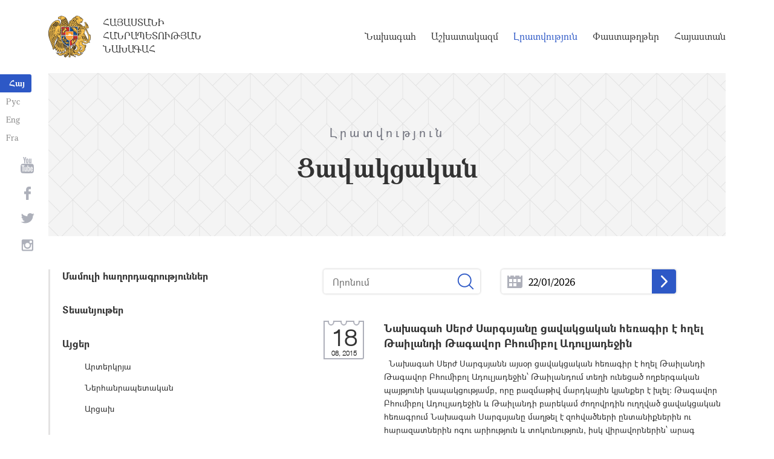

--- FILE ---
content_type: text/html; charset=UTF-8
request_url: https://www.president.am/hy/condolence/page/51/
body_size: 5752
content:
<!DOCTYPE html>
<!--[if lte IE 1]>
##########################################################################
#
#                  _           _     _             _    _      _ _
#                 (_)         | |   | |           | |  | |    | (_)
#  _ __  _ __ ___  _  ___  ___| |_  | |__  _   _  | |__| | ___| |___  __
# | '_ \| '__/ _ \| |/ _ \/ __| __| | '_ \| | | | |  __  |/ _ \ | \ \/ /
# | |_) | | | (_) | |  __/ (__| |_  | |_) | |_| | | |  | |  __/ | |>  <
# | .__/|_|  \___/| |\___|\___|\__| |_.__/ \__, | |_|  |_|\___|_|_/_/\_\
# | |            _/ |                       __/ |
# |_|           |__/                       |___/
#
# URL: https://www.helix.am
#
##########################################################################
<![endif]-->
<html lang="hy">
<head>
    <meta charset="utf-8" />
    <meta name="viewport" content="width=device-width" />
    <meta name="description" content="" />
    <meta name="keywords" content="" />
    <meta property="og:title" content="" />
    <meta property="og:description" content="" />
    <meta property="og:image" content="/img/og-image-hy.png" />    <meta property="og:type" content="website" />
    <meta name="format-detection" content="telephone=no" />
	<meta http-equiv="imagetoolbar" content="no" />
   <title>Ցավակցական - Լրատվություն - Հայաստանի Հանրապետության Նախագահ</title>
    <link rel="icon" href="/favicon.png" />
    <link rel="shortcut icon" href="/favicon.ico" />
    <link rel="stylesheet" href="/build/css/app-1622731193038.css" />
    <link rel="apple-touch-icon" sizes="57x57" href="/img/apple-touch-icon-57x57.png" />
    <link rel="apple-touch-icon" sizes="72x72" href="/img/apple-touch-icon-72x72.png" />
    <link rel="apple-touch-icon" sizes="114x114" href="/img/apple-touch-icon-114x114.png" />
    <link rel="alternate" type="application/rss+xml" title="RSS" href="/rss/?l=hy" />
    <script src="/build/js/top-libs-1622731193038.js"></script>
        <script type="text/javascript">
	  var _gaq = _gaq || [];
	  _gaq.push(['_setAccount', 'UA-201949-9']);
	  _gaq.push(['_trackPageview']);
	
	  (function() {
	    var ga = document.createElement('script'); ga.type = 'text/javascript'; ga.async = true;
	    ga.src = ('https:' == document.location.protocol ? 'https://ssl' : 'http://www') + '.google-analytics.com/ga.js';
	    var s = document.getElementsByTagName('script')[0]; s.parentNode.insertBefore(ga, s);
	  })();
	
	</script>
	<script type='text/javascript' src='https://platform-api.sharethis.com/js/sharethis.js#property=5e216931b3dbab0012fc4d44&product=inline-share-buttons&cms=sop' async='async'></script>
</head>
<body>
	
<header>
	<!--sphider_noindex-->
    <div class="top-box">
        <div class="center center--1740 clear-fix">

            <ul class="language-list">
	             <li class="language-list__item">
                    <a href="/hy/condolence/page/51/" class="language-list__link db fs14 grapalat-mariam-bold">Հայ</a>
                </li>
                <li class="language-list__item">
                    <a href="/ru/condolence/page/51/" class="language-list__link db fs14 grapalat-mariam-regular">Рус</a>
                </li>
               
                <li class="language-list__item">
                    <a href="/en/condolence/page/51/" class="language-list__link db fs14 grapalat-mariam-regular">Eng</a>
                </li>
                
                <li class="language-list__item">
                    <a href="/fr/condolence/page/51/" class="language-list__link db fs14 grapalat-mariam-regular">Fra</a>
                </li>

            </ul>

            <a href="/hy/" class="top-box__logo-link fl sprite-b db pr tu grapalat-mariam-regular">Հայաստանի Հանրապետության Նախագահ</a>

            <div class="top-box__right fr">
			
                <!--<button id="show-search-form" class="search-btn fr sprite" type="button"></button>
                <form action="/hy/search/" class="search-form fr dn" autocomplete="off" id="search-hov">
 	                  <div class="search-form__box pr">
                        <input class="search-form__input fs18" id="kw" type="text" name="query_t" placeholder="Որոնում" autocomplete="off" />
                        <input type="hidden" value="1" name="search" />
                        <button class="search-btn sprite" type="submit"></button>
                    </div>
                </form>-->
               
                <nav class="menu fr">
                    <ul class="menu__list">
													<li class="menu__item ver-top-box"><a class="menu__link db grapalat-mariam-regular" href="/hy/Vahagn-Khachaturyan-bio/">Նախագահ</a></li>
													<li class="menu__item ver-top-box"><a class="menu__link db grapalat-mariam-regular" href="/hy/staff/">Աշխատակազմ</a></li>
													<li class="menu__item ver-top-box"><a class="menu__link menu__link--active db grapalat-mariam-regular" href="/hy/press-release/">Լրատվություն</a></li>
													<li class="menu__item ver-top-box"><a class="menu__link db grapalat-mariam-regular" href="/hy/decrees/">Փաստաթղթեր</a></li>
													<li class="menu__item ver-top-box"><a class="menu__link db grapalat-mariam-regular" href="/hy/general-information/">Հայաստան</a></li>
						                    </ul>
                </nav>
                <div id="burger" class="dn pr">
                    <div class="lines line-1"></div>
                    <div class="lines line-2"></div>
                    <div class="lines line-3"></div>
                </div>
            </div>

        </div>
    </div>
	<!--/sphider_noindex-->
</header>
<main>    <div class="page-header">
        <div class="center center--1740">
            <div class="page-header__inner tc">
                <span class="page-header__category fs20 ver-top-box">Լրատվություն</span>
                <h2 class="page-header__title fs42 grapalat-mariam-bold">Ցավակցական</h2>
            </div>
        </div>
    </div>

    <div class="inner-wrapper">
		
        <div class="center center--1740 clear-fix">
            <!--sphider_noindex-->
            <div class="inner-wrapper__left fl">
				<div class="inner-wrapper__menu-toggle fb sprite-b pr select-none dn"></div><ul class="inner-wrapper__list"><li class="inner-wrapper__list-item"><a href="/hy/press-release/" class="inner-wrapper__list-link db fb pr">Մամուլի հաղորդագրություններ  </a></li><li class="inner-wrapper__list-item"><a href="/hy/videos/" class="inner-wrapper__list-link db fb pr">Տեսանյութեր</a></li><li class="inner-wrapper__list-item"><a href="/hy/foreign-visits/" class="inner-wrapper__list-link db fb pr">Այցեր</a><ul class="inner-wrapper__second-list"><li class="inner-wrapper__second-list-item"><a class="inner-wrapper__second-list-link db fs14" href="/hy/foreign-visits/">Արտերկրյա </a></li><li class="inner-wrapper__second-list-item"><a class="inner-wrapper__second-list-link db fs14" href="/hy/domestic-visits/">Ներհանրապետական</a></li><li class="inner-wrapper__second-list-item"><a class="inner-wrapper__second-list-link db fs14" href="/hy/Artsakh-visits/">Արցախ</a></li></ul></li><li class="inner-wrapper__list-item"><a href="/hy/statements-and-messages/" class="inner-wrapper__list-link db fb pr">Ելույթներ, ուղերձներ և հայտարարություններ</a></li><li class="inner-wrapper__list-item"><a href="/hy/interviews-and-press-conferences/" class="inner-wrapper__list-link db fb pr">Հարցազրույցներ և մամուլի ասուլիսներ</a></li><li class="inner-wrapper__list-item"><a href="/hy/condolence/" class="inner-wrapper__list-link db fb pr">Հեռագրեր և ուղերձներ     </a><ul class="inner-wrapper__second-list"><li class="inner-wrapper__second-list-item"><a class="inner-wrapper__second-list-link db fs14" href="/hy/congratulatory/">Շնորհավորական</a></li><li class="inner-wrapper__second-list-item"><a class="inner-wrapper__second-list-link db fs14 inner-wrapper__second-list-link--active" href="/hy/condolence/">Ցավակցական</a></li></ul></li><li class="inner-wrapper__list-item"><a href="/hy/announcements/" class="inner-wrapper__list-link db fb pr">Հայտարարություններ</a></li></ul>            </div>
            <!--/sphider_noindex-->
            <div class="inner-wrapper__right">

                					
																				

	<!--sphider_noindex-->
	<div id="inner-search">
		<form id="search-by-keyword" action="/hy/condolence/search/" class="filter-form ver-top-box">
	        <div class="filter-form__box pr">
	            <input class="filter-form__input fs16" name="search_q" id="search_q" type="text" placeholder="Որոնում" value="" />
	            <button type="submit" class="filter-form__btn sprite"></button>
	        </div>
	    </form>
		
		
		<form id="search-by-date" action="/hy/condolence/search/" class="filter-form ver-top-box">
	        <div class="filter-form__box pr">
	            <input class="filter-form__input fs16 picker"  readonly="readonly" name="search_date" id="search_date" type="text" placeholder="22/01/2026" value="22/01/2026" />
	             <button type="submit" class="filter-form__arrow sprite-b center-center-before"></button>
	        </div>
	    </form>
		
		<div class="clear-both"></div>
	</div>
	<!--/sphider_noindex-->

<!--sphider_noindex-->	
				
		
<ul class="list">
        <li class="list__item">
        <div class="list__wrapper pr">
            <div class="date-cub date-cub--small date-cub--gray pr tc">
                <div class="date-cub__dots">
                    <div class="date-cub__dots--center"></div>
                </div>
                <div class="date-cub__number fs38 helvetica-neue">18</div>
                <div class="date-cub__points fs11 helvetica-neue">08, 2015</div>
            </div>
            <a href="/hy/condolence/item/2015/08/18/President-Serzh-Sargsyan-condolence-to-the-King-of-Thailand/" class="list__link db pr">
                                <span class="list__inner-wrapper db">
                    <span class="list__title db fb fs18">Նախագահ Սերժ Սարգսյանը ցավակցական հեռագիր է հղել Թաիլանդի Թագավոր Բհումիբոլ Ադուլյադեջին</span>
                    <span class="list__text db fs14">
                    						 &nbsp; 
 Նախագահ Սերժ Սարգսյանն այսօր ցավակցական հեռագիր է հղել Թաիլանդի Թագավոր Բհումիբոլ Ադուլյադեջին՝ Թաիլանդում տեղի ունեցած ողբերգական պայթյունի կապակցությամբ, որը բազմաթիվ մարդկային կյանքեր է խլել: Թագավոր Բհումիբոլ Ադուլյադեջին և Թաիլանդի բարեկամ ժողովրդին ուղղված ցավակցական հեռագրում Նախագահ Սարգսյանը մաղթել է զոհվածների ընտանիքներին ու հարազատներին ոգու արիություն և տոկունություն, իսկ վիրավորներին՝ արագ ապաքինում: 
&nbsp; 
					                    </span>
                </span>
            </a>
        </div>
    </li>
       <li class="list__item">
        <div class="list__wrapper pr">
            <div class="date-cub date-cub--small date-cub--gray pr tc">
                <div class="date-cub__dots">
                    <div class="date-cub__dots--center"></div>
                </div>
                <div class="date-cub__number fs38 helvetica-neue">14</div>
                <div class="date-cub__points fs11 helvetica-neue">08, 2015</div>
            </div>
            <a href="/hy/condolence/item/2015/08/14/President-Serzh-Sargsyan-condolence-to-the-President-of-Iraq/" class="list__link db pr">
                                <span class="list__inner-wrapper db">
                    <span class="list__title db fb fs18">Նախագահ Սերժ Սարգսյանը ցավակցական հեռագիր է հղել Իրաքի Նախագահ Մուհամմադ Ֆուադ Մաասումին</span>
                    <span class="list__text db fs14">
                    						 &nbsp; 
 Նախագահ Սերժ Սարգսյանն այսօր ցավակցական հեռագիր է հղել Իրաքի Հանրապետության Նախագահ Մուհամմադ Ֆուադ Մաասումին՝ Բաղդադում տեղի ունեցած սահմռկեցուցիչ ահաբեկչական գործողության կապակցությամբ, որի հետևանքով զոհվել և վիրավորվել են բազմաթիվ անմեղ քաղաքացիներ։ 
 &laquo;Խստորեն դատապարտելով ահաբեկչության ցանկացած դրսևորում՝ խորին ցավակցություն եմ հայտնում Ձեզ և Իրաքի եղբայրական ժողովրդին: Զոհվածների հարազատներին մաղթում եմ տոկունություն և ոգու արիություն, իսկ վիրավորներին՝ շուտափույթ...
					                    </span>
                </span>
            </a>
        </div>
    </li>
       <li class="list__item">
        <div class="list__wrapper pr">
            <div class="date-cub date-cub--small date-cub--gray pr tc">
                <div class="date-cub__dots">
                    <div class="date-cub__dots--center"></div>
                </div>
                <div class="date-cub__number fs38 helvetica-neue">13</div>
                <div class="date-cub__points fs11 helvetica-neue">08, 2015</div>
            </div>
            <a href="/hy/condolence/item/2015/08/13/President-Serzh-Sargsyan-condolence-to-the-President-of-China/" class="list__link db pr">
                                <span class="list__inner-wrapper db">
                    <span class="list__title db fb fs18">Նախագահ Սերժ Սարգսյանը ցավակցական հեռագիր է հղել Չինաստանի Նախագահ Սի Ծինփինին</span>
                    <span class="list__text db fs14">
                    						  
Նախագահ Սերժ Սարգսյանն այսօր ցավակցական հեռագիր է հղել Չինաստանի Ժողովրդական Հանրապետության Նախագահ Սի Ծինփինին՝ Տյանձին քաղաքում տեղի ունեցած ուժգին պայթյունների հետևանքով բազմաթիվ մարդկային զոհերի կապակցությամբ: 
 &laquo;Խորին ցավակցություն և զորակցություն եմ հայտնում Ձեզ և բարեկամ չին ժողովրդին` զոհվածների հարազատներին ու մերձավորներին մաղթելով տոկունություն և ոգու արիություն, իսկ վիրավորներին` շուտափույթ ապաքինում: 
 Վստահ եմ, որ Չինաստանի կառավարության կողմից ձեռնարկված գործուն...
					                    </span>
                </span>
            </a>
        </div>
    </li>
       <li class="list__item">
        <div class="list__wrapper pr">
            <div class="date-cub date-cub--small date-cub--gray pr tc">
                <div class="date-cub__dots">
                    <div class="date-cub__dots--center"></div>
                </div>
                <div class="date-cub__number fs38 helvetica-neue">20</div>
                <div class="date-cub__points fs11 helvetica-neue">07, 2015</div>
            </div>
            <a href="/hy/condolence/item/2015/07/20/President-Serzh-Sargsyan-condolence-to-the-President-of-Turkey/" class="list__link db pr">
                                <span class="list__inner-wrapper db">
                    <span class="list__title db fb fs18">Նախագահ Սերժ Սարգսյանը ցավակցական հեռագիր է հղել Թուրքիայի Նախագահ Ռեջեփ Թայիփ Էրդողանին</span>
                    <span class="list__text db fs14">
                    						 Սերժ Սարգսյանը ցավակցական հեռագիր է հղել Թուրքիայի Հանրապետության Նախագահ Ռեջեփ Թայիփ Էրդողանին՝ Շանլիուրֆա նահանգում տեղի ունեցած պայթյունի հետևանքով բազմաթիվ զոհերի կապակցությամբ: Հեռագրում, մասնավորապես, ասված է. 
 &laquo;Ձերդ Գերազանցություն, 
 Ցավով տեղեկացա հուլիսի 20-ին Թուրքիայի Շանլիուրֆա նահանգի Սուրուչ քաղաքում տեղի ունեցած և մի քանի տասնյակ զոհերի պատճառ դարձած պայթյունի մասին: 
 Խստորեն դատապարտում ենք ահաբեկչությունն իր բոլոր դրսևորումներով:  
 Ընդունեք, խնդրեմ,...
					                    </span>
                </span>
            </a>
        </div>
    </li>
       <li class="list__item">
        <div class="list__wrapper pr">
            <div class="date-cub date-cub--small date-cub--gray pr tc">
                <div class="date-cub__dots">
                    <div class="date-cub__dots--center"></div>
                </div>
                <div class="date-cub__number fs38 helvetica-neue">02</div>
                <div class="date-cub__points fs11 helvetica-neue">07, 2015</div>
            </div>
            <a href="/hy/condolence/item/2015/07/02/President-Serzh-Sargsyan-condolence-to-the-President-of-Indonesia/" class="list__link db pr">
                                <span class="list__inner-wrapper db">
                    <span class="list__title db fb fs18">Նախագահ Սերժ Սարգսյանը ցավակցական հեռագիր է հղել Ինդոնեզիայի Նախագահ Ջոկո Վիդոդոյին</span>
                    <span class="list__text db fs14">
                    						  
Նախագահ Սերժ Սարգսյանը ցավակցական հեռագիր է հղել Ինդոնեզիայի Հանրապետության Նախագահ Ջոկո Վիդոդոյին՝ Մեդան քաղաքում տեղի ունեցած ինքնաթիռի ողբերգական վթարի կապակցությամբ, որն ավելի քան հարյուր մարդու կյանք է խլել։ &laquo;Այս ծանր պահին կիսելով Ձեր և բարեկամ Ինդոնեզիայի ժողովրդի վիշտը` զոհվածների հարազատներին մաղթում եմ ոգու արիություն, իսկ վիրավորներին՝ շուտափույթ ապաքինում&raquo;,-ասված է ՀՀ Նախագահի ցավակցական հեռագրում: 
&nbsp; 
					                    </span>
                </span>
            </a>
        </div>
    </li>
       <li class="list__item">
        <div class="list__wrapper pr">
            <div class="date-cub date-cub--small date-cub--gray pr tc">
                <div class="date-cub__dots">
                    <div class="date-cub__dots--center"></div>
                </div>
                <div class="date-cub__number fs38 helvetica-neue">27</div>
                <div class="date-cub__points fs11 helvetica-neue">06, 2015</div>
            </div>
            <a href="/hy/condolence/item/2015/06/27/President-Serzh-Sargsyan-condolence-to-President-of-Kuweit/" class="list__link db pr">
                                <span class="list__inner-wrapper db">
                    <span class="list__title db fb fs18">Նախագահը ցավակցություն է հայտնել Քուվեյթում տեղի ունեցած ահաբեկչական գործողության և անմեղ զոհերի կապակցությամբ</span>
                    <span class="list__text db fs14">
                    						 Նախագահ Սերժ Սարգսյանը ցավակցական հեռագիր է հղել Քուվեյթի Պետության Էմիր Շեյխ Սաբահ Ալ Ահմադ Ալ Ջաբեր Ալ Սաբահին՝ Քուվեյթի Իմամ Սադեկ մզկիթում տեղի ունեցած ահաբեկչական գործողության հետևանքով անմեղ զոհերի և բազմաթիվ վիրավորների կապակցությամբ: 
					                    </span>
                </span>
            </a>
        </div>
    </li>
   </ul>

	<div class="paging"><div class="paging__arrow-item paging__arrow-first-item ver-top-box"><a class="paging__arrow paging__prev db pr sprite-b center-center-before" href="/hy/condolence/page/50/" title="&larr; Նախորդ"></a></div><div class="paging__middle-box ver-top-box tc"><div class="paging__item ver-top-box"><a class="paging__link db fb" href="/hy/condolence/page/1/">1</a></div><div class="paging__item ver-top-box"><span class="paging__link paging__link-dots db">...</span></div><div class="paging__item ver-top-box"><a class="paging__link db fb paging__link--active" href="/hy/condolence/page/51/">51</a></div><div class="paging__item ver-top-box"><a class="paging__link db fb" href="/hy/condolence/page/52/">52</a></div><div class="paging__item ver-top-box"><a class="paging__link db fb" href="/hy/condolence/page/53/">53</a></div><div class="paging__item ver-top-box"><a class="paging__link db fb" href="/hy/condolence/page/54/">54</a></div><div class="paging__item ver-top-box"><a class="paging__link db fb" href="/hy/condolence/page/55/">55</a></div><div class="paging__item ver-top-box"><a class="paging__link db fb" href="/hy/condolence/page/56/">56</a></div><div class="paging__item ver-top-box"><a class="paging__link db fb" href="/hy/condolence/page/57/">57</a></div><div class="paging__item ver-top-box"><a class="paging__link db fb" href="/hy/condolence/page/58/">58</a></div><div class="paging__item ver-top-box"><a class="paging__link db fb" href="/hy/condolence/page/59/">59</a></div><div class="paging__item ver-top-box"><a class="paging__link db fb" href="/hy/condolence/page/60/">60</a></div><div class="paging__item ver-top-box"><a class="paging__link db fb" href="/hy/condolence/page/61/">61</a></div><div class="paging__item ver-top-box"><span class="paging__link paging__link-dots db">...</span></div><div class="paging__item ver-top-box"><a class="paging__link db fb" href="/hy/condolence/page/90/">90</a></div></div><div class="paging__arrow-item paging__arrow-last-item ver-top-box"><a class="paging__arrow paging__next db pr sprite-b center-center-before" href="/hy/condolence/page/52/" title="Հաջորդ &rarr;"></a></div></div>
<!--/sphider_noindex-->

	


											                <div class="soc-box">
                                    </div>

            </div>
        </div>

    </div>

</main>

<footer>
	<!--sphider_noindex-->
    <div class="center center--1740">
        <div class="bottom-info-box clear-fix">
            <div class="bottom-info-box__subscribe-box fr">

                <form action="#" method="post" class="subscribe-form" id="mailing_list">

                    <div class="subscribe-form__title ver-top-box fb fs22">Բաժանորդագրություն</div>
                    <div class="subscribe-form__box ver-top-box pr">
                        <input autocomplete="off" class="subscribe-form__input fs18" type="text" name="email" placeholder="էլփոստ" />
                        <input type="hidden" name="language" value="hy" />
                        <div class="form-error-text fs12"></div>
                        <div class="form-ok-text fs12"></div>
                        <button class="blue-btn blue-btn--send sprite-b center-center-before" type="submit"></button>
                    </div>

                    <script>
	                window.addEventListener('DOMContentLoaded', function(){
	                    $("#mailing_list").submit(function() {
		                    var subscribeBtn = $('.subscribe-form .blue-btn');
		                    subscribeBtn.attr('disabled', 'disabled');
		                    $(".subscribe-form__box").removeClass('form-error');
		                    $(".subscribe-form__box .form-error-text, .subscribe-form__box .form-ok-text").html('');
							$.post('/ajax/subscribe/', $("#mailing_list").serialize(), function(data) {
								if(data.error) {
									$(".subscribe-form__box").addClass('form-error');
									$(".subscribe-form__box .form-error-text").html(data.error);
								}
								if(data.ok) {
									$(".subscribe-form__box .subscribe-form__input").val('');
									$(".subscribe-form__box .form-ok-text").html(data.ok);
								}
								subscribeBtn.removeAttr('disabled');
							})
							return false
						})
					});
                    </script>

                </form>
            </div>
            <p class="bottom-info-box__place fl fs12 sprite-b pr">Հասցե՝ Հայաստանի Հանրապետություն, ք. Երևան, 0024, 
Մարշալ Բաղրամյան պողոտա 26/1
</p>
        </div>

        <ul class="soc-list tc">
            <li class="soc-list__item">
                <a href="http://www.youtube.com/presidentpress" class="soc-list__link soc-list__link--yt ver-top-box fs14 sprite" target="_blank"></a>
            </li>
                        <li class="soc-list__item">
                <a href="https://www.facebook.com/ՀՀ-նախագահի-աշխատակազմ-Office-of-the-President-of-the-Republic-of-Armenia-259548888027722/" class="soc-list__link soc-list__link--fb ver-top-box fs14 sprite" target="_blank"></a>
            </li>
            <li class="soc-list__item">
                <a href="https://twitter.com/President_Arm" class="soc-list__link soc-list__link--tw ver-top-box fs14 sprite" target="_blank"></a>
            </li>
            <li class="soc-list__item">
                <a href="https://instagram.com/arm_president_office?igshid=YmMyMTA2M2Y=" class="soc-list__link soc-list__link--in ver-top-box fs14 sprite" target="_blank"></a>
            </li>
        </ul>

        <div class="bottom-box clear-fix">
            <ul class="bottom-box__list fr">
                <li class="bottom-box__item ver-top-box">
                    <a href="&#109;&#97;&#105;&#108;&#116;&#111;&#58;%77%65%62%6d%61%73%74%65%72@%70%72%65%73%69%64%65%6e%74.%61%6d" class="bottom-box__link db fs14">Վեբ մասնագետ</a>
                </li><li class="bottom-box__item ver-top-box">
                    <a href="/hy/links/" class="bottom-box__link db fs14">Հղումներ</a>
                </li><li class="bottom-box__item ver-top-box">
                    <a href="/hy/sitemap/" class="bottom-box__link db fs14">Կայքի քարտեզ</a>
                </li>
            </ul>
	            <p class="bottom-box__copyrights fl fs12 sprite-b pr"><a href="https://creativecommons.org/licenses/by-sa/3.0/" rel="external"><img src="https://mirrors.creativecommons.org/presskit/buttons/80x15/png/by-sa.png" width="80" height="15" alt="" ></a> <span class="arl">&copy;</span> 1999-2026 Հայաստանի Հանրապետության Նախագահի աշխատակազմ, Հեղինակային իրավունքները պաշտպանված են:</p>
        </div>
    </div>
	<!--/sphider_noindex-->
</footer>

<script src="/build/js/libs-1622731193038.js"></script>

</body>
</html>